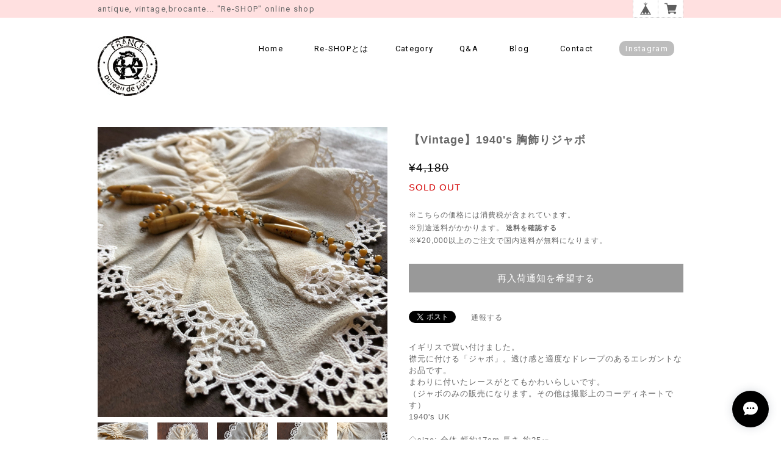

--- FILE ---
content_type: text/html; charset=UTF-8
request_url: https://reshop.theshop.jp/items/28325585/reviews?format=user&score=&page=1
body_size: 763
content:
				<li class="review01__listChild">
			<figure class="review01__itemInfo">
				<a href="/items/30314511" class="review01__imgWrap">
					<img src="https://baseec-img-mng.akamaized.net/images/item/origin/66a4de687178b42c449a8b825fab1560.jpg?imformat=generic&q=90&im=Resize,width=146,type=normal" alt="【Antique】ハンドメイドのピンクッション" class="review01__img">
				</a>
				<figcaption class="review01__item">
					<i class="review01__iconImg ico--good"></i>
					<p class="review01__itemName">【Antique】ハンドメイドのピンクッション</p>
										<time datetime="2025-11-04" class="review01__date">2025/11/04</time>
				</figcaption>
			</figure><!-- /.review01__itemInfo -->
								</li>
				<li class="review01__listChild">
			<figure class="review01__itemInfo">
				<a href="/items/28547136" class="review01__imgWrap">
					<img src="https://baseec-img-mng.akamaized.net/images/item/origin/3797b92a2fa87e05053bfd807dd62aaa.jpg?imformat=generic&q=90&im=Resize,width=146,type=normal" alt="【Antique】1920&#039;s里帰りビスクドール" class="review01__img">
				</a>
				<figcaption class="review01__item">
					<i class="review01__iconImg ico--good"></i>
					<p class="review01__itemName">【Antique】1920&#039;s里帰りビスクドール</p>
										<time datetime="2021-08-26" class="review01__date">2021/08/26</time>
				</figcaption>
			</figure><!-- /.review01__itemInfo -->
								</li>
				<li class="review01__listChild">
			<figure class="review01__itemInfo">
				<a href="/items/22947623" class="review01__imgWrap">
					<img src="https://baseec-img-mng.akamaized.net/images/item/origin/993a878bdf43e43e954f5fe5e3a948d9.jpg?imformat=generic&q=90&im=Resize,width=146,type=normal" alt="【Les Touristes】カーテン&quot;Bora Navy&quot;" class="review01__img">
				</a>
				<figcaption class="review01__item">
					<i class="review01__iconImg ico--good"></i>
					<p class="review01__itemName">【Les Touristes】カーテン&quot;Bora Navy&quot;</p>
										<time datetime="2021-07-13" class="review01__date">2021/07/13</time>
				</figcaption>
			</figure><!-- /.review01__itemInfo -->
								</li>
				<li class="review01__listChild">
			<figure class="review01__itemInfo">
				<a href="/items/22947926" class="review01__imgWrap">
					<img src="https://baseec-img-mng.akamaized.net/images/item/origin/6dd2319f8894286f23e61f361116dbfd.jpg?imformat=generic&q=90&im=Resize,width=146,type=normal" alt="【Les Touristes】カーテン&quot;Gustave Bayou&quot;" class="review01__img">
				</a>
				<figcaption class="review01__item">
					<i class="review01__iconImg ico--good"></i>
					<p class="review01__itemName">【Les Touristes】カーテン&quot;Gustave Bayou&quot;</p>
										<time datetime="2020-09-14" class="review01__date">2020/09/14</time>
				</figcaption>
			</figure><!-- /.review01__itemInfo -->
								</li>
				<li class="review01__listChild">
			<figure class="review01__itemInfo">
				<a href="/items/27777955" class="review01__imgWrap">
					<img src="https://baseec-img-mng.akamaized.net/images/item/origin/ac0bbbae07de0678fd6532c9c3761152.jpg?imformat=generic&q=90&im=Resize,width=146,type=normal" alt="【Vintage】カンタ刺繡のラグ⑦" class="review01__img">
				</a>
				<figcaption class="review01__item">
					<i class="review01__iconImg ico--good"></i>
					<p class="review01__itemName">【Vintage】カンタ刺繡のラグ⑦</p>
										<time datetime="2020-05-30" class="review01__date">2020/05/30</time>
				</figcaption>
			</figure><!-- /.review01__itemInfo -->
						<p class="review01__comment">この度は、添付のお手紙など、
丁寧に対応して頂きまして
ありがとうございました。
お品は、思った以上に素敵でした✨
また、機会がありましたら
宜しくお願い致します(*^^*)
</p>
									<p class="review01__reply">こちらこそ、この度は当店をご利用頂き誠にありがとうございました。
気にいって頂けたご様子、とても嬉しいです。
今後とも宜しくお願い致します。</p>
					</li>
				<li class="review01__listChild">
			<figure class="review01__itemInfo">
				<a href="/items/28546870" class="review01__imgWrap">
					<img src="https://baseec-img-mng.akamaized.net/images/item/origin/28f77a0d7fe4e6225beed90f0d7643f8.jpg?imformat=generic&q=90&im=Resize,width=146,type=normal" alt="【Vintage】てんとう虫と猫②" class="review01__img">
				</a>
				<figcaption class="review01__item">
					<i class="review01__iconImg ico--good"></i>
					<p class="review01__itemName">【Vintage】てんとう虫と猫②</p>
										<time datetime="2020-05-22" class="review01__date">2020/05/22</time>
				</figcaption>
			</figure><!-- /.review01__itemInfo -->
								</li>
				<li class="review01__listChild">
			<figure class="review01__itemInfo">
				<a href="/items/28546577" class="review01__imgWrap">
					<img src="https://baseec-img-mng.akamaized.net/images/item/origin/160afc7ba2afe98ce182b1d148bc8424.jpg?imformat=generic&q=90&im=Resize,width=146,type=normal" alt="【Vintage】てんとう虫と猫①" class="review01__img">
				</a>
				<figcaption class="review01__item">
					<i class="review01__iconImg ico--good"></i>
					<p class="review01__itemName">【Vintage】てんとう虫と猫①</p>
										<time datetime="2020-05-22" class="review01__date">2020/05/22</time>
				</figcaption>
			</figure><!-- /.review01__itemInfo -->
								</li>
		